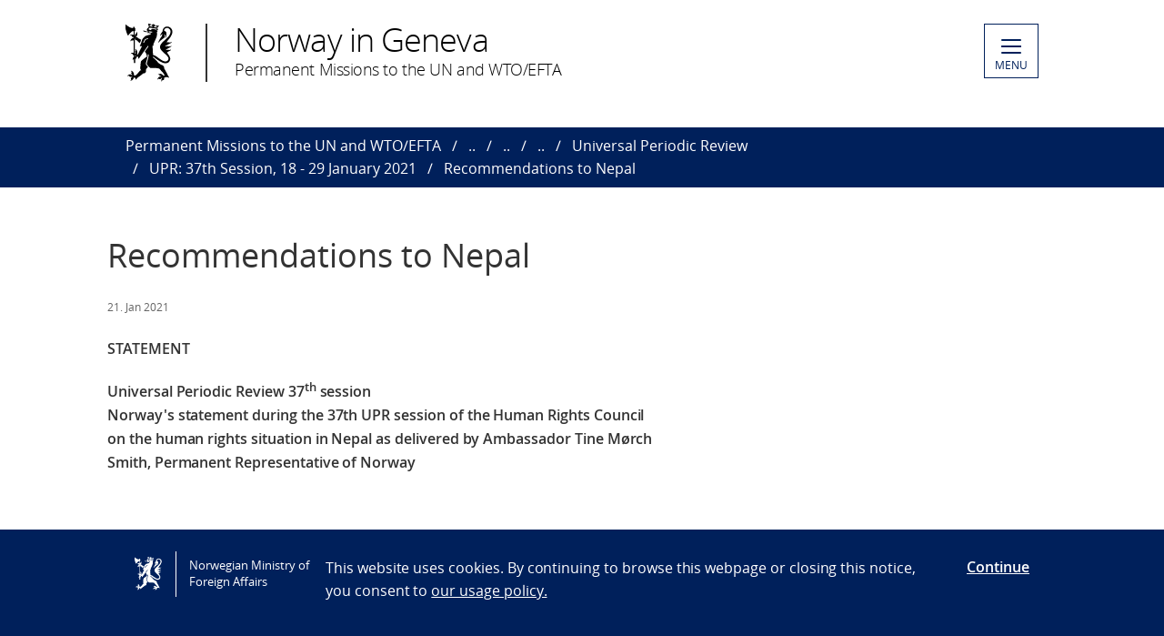

--- FILE ---
content_type: text/html; charset=utf-8
request_url: https://www.norway.no/en/missions/wto-un/nig/statements/hr/upr/upr-37th-session/uprnepal/
body_size: 5149
content:

<!DOCTYPE html>
<html lang="en">
<head>

<!-- Matomo Tag Manager -->
<script>
    var _mtm = window._mtm = window._mtm || [];
    _mtm.push({ 'mtm.startTime': (new Date().getTime()), 'event': 'mtm.Start' });
    var d = document, g = d.createElement('script'), s = d.getElementsByTagName('script')[0];
    g.async = false; g.src = 'https://cdn.matomo.cloud/utenriksdept.matomo.cloud/container_VNvugkFh.js'; s.parentNode.insertBefore(g, s);
</script>
<!-- Matomo Tag Manager -->
    
    <script src="/Scripts/jquery/jquery.v3.7.1.min.js"></script>


    <meta charset="utf-8" />
    <meta http-equiv="X-UA-Compatible" content="IE=Edge" />
    <meta name="viewport" content="width=device-width, initial-scale=1.0" />

    <title>Recommendations to Nepal - Norway in Geneva</title>
    <meta property="og:site_name" content="Norgesportalen">
    <meta property="og:title" content="Recommendations to Nepal" />
    <meta name="title" content="Recommendations to Nepal" />
    <meta name="station" content="wto-un" />
        <meta property="og:type" content="website">
    <meta property="og:image" content="https://www.norway.no/Frontend/dist-web/favicons/opengraph_200x200.png" />
    <meta property="og:image:width" content="200" />
    <meta property="og:image:height" content="200" />
    <meta property="og:url" content="https://www.norway.no/en/missions/wto-un/nig/statements/hr/upr/upr-37th-session/uprnepal/">
    <link rel="apple-touch-icon" sizes="57x57" href="/Frontend/dist-web/favicons/apple-touch-icon-57x57.png">
    <link rel="apple-touch-icon" sizes="114x114" href="/Frontend/dist-web/favicons/apple-touch-icon-114x114.png">
    <link rel="apple-touch-icon" sizes="72x72" href="/Frontend/dist-web/favicons/apple-touch-icon-72x72.png">
    <link rel="apple-touch-icon" sizes="144x144" href="/Frontend/dist-web/favicons/apple-touch-icon-144x144.png">
    <link rel="apple-touch-icon" sizes="60x60" href="/Frontend/dist-web/favicons/apple-touch-icon-60x60.png">
    <link rel="apple-touch-icon" sizes="120x120" href="/Frontend/dist-web/favicons/apple-touch-icon-120x120.png">
    <link rel="apple-touch-icon" sizes="76x76" href="/Frontend/dist-web/favicons/apple-touch-icon-76x76.png">
    <link rel="apple-touch-icon" sizes="152x152" href="/Frontend/dist-web/favicons/apple-touch-icon-152x152.png">
    <link rel="apple-touch-icon" sizes="180x180" href="/Frontend/dist-web/favicons/apple-touch-icon-180x180.png">
    <meta name="apple-mobile-web-app-title" content="Norgesportalen">
    <link rel="icon" type="image/png" href="/Frontend/dist-web/favicons/favicon-192x192.png" sizes="192x192">
    <link rel="icon" type="image/png" href="/Frontend/dist-web/favicons/favicon-160x160.png" sizes="160x160">
    <link rel="icon" type="image/png" href="/Frontend/dist-web/favicons/favicon-96x96.png" sizes="96x96">
    <link rel="icon" type="image/png" href="/Frontend/dist-web/favicons/favicon-16x16.png" sizes="16x16">
    <link rel="icon" type="image/x-icon" href="/favicon.ico">
    <link rel="icon" type="image/png" href="/Frontend/dist-web/favicons/favicon-32x32.png" sizes="32x32">
    <link href="https://www.norway.no/en/missions/wto-un/nig/statements/hr/upr/upr-37th-session/uprnepal/" rel="canonical" />
    
    <link href="/Frontend/dist-web/Static/css/main.css?v=zIEnLrDIZH3glYZl2cHi094wpGoKl-FWku1pObxQR4E1" rel="stylesheet"/>

    
    <script src="/Scripts/jquery/jquery.v3.7.1.min.js"></script>
<script type="text/javascript">var appInsights=window.appInsights||function(config){function t(config){i[config]=function(){var t=arguments;i.queue.push(function(){i[config].apply(i,t)})}}var i={config:config},u=document,e=window,o="script",s="AuthenticatedUserContext",h="start",c="stop",l="Track",a=l+"Event",v=l+"Page",r,f;setTimeout(function(){var t=u.createElement(o);t.src=config.url||"https://js.monitor.azure.com/scripts/a/ai.0.js";u.getElementsByTagName(o)[0].parentNode.appendChild(t)});try{i.cookie=u.cookie}catch(y){}for(i.queue=[],r=["Event","Exception","Metric","PageView","Trace","Dependency"];r.length;)t("track"+r.pop());return t("set"+s),t("clear"+s),t(h+a),t(c+a),t(h+v),t(c+v),t("flush"),config.disableExceptionTracking||(r="onerror",t("_"+r),f=e[r],e[r]=function(config,t,u,e,o){var s=f&&f(config,t,u,e,o);return s!==!0&&i["_"+r](config,t,u,e,o),s}),i}({instrumentationKey:"ab11a9d0-deec-45a2-8ab8-2a9d4a0665f3",sdkExtension:"a"});window.appInsights=appInsights;appInsights.queue&&appInsights.queue.length===0&&appInsights.trackPageView();</script></head>



<body class="corearticlepage no-js">

    
    


        <a href="#main-content" class="skipToContent" accesskey="s">Skip to main content</a>

    <header>
        
<div class="header-content">

        <ul class="language-bar">
        </ul>
        <a href="/en/missions/wto-un/" class="brand">

    <span class="logo"></span>
    <span class="logo-title" >Norway in Geneva</span>
    <span class="logo-subtitle" >Permanent Missions to the UN and WTO/EFTA</span>

        </a>
            <button class="menu" id="navigation-btn" aria-controls="navigation" aria-expanded="false">
                <span class="hamburger">
                    <span></span>
                    <span></span>
                    <span></span>
                    <span></span>
                </span>
                <span class="text">
                    MENU
                </span>
            </button>
            <nav class="dropdown-menu" id="navigation" aria-hidden="true">
                <div class="dropdown-content">
                    <div class="container-large">
                        <div class="language-bar">
                        </div>
                        <div class="panels">
                                <ul class="panel">
                                    <li class="inner">
                                        <section>
                                            <h1>
                                                <a href="/en/missions/wto-un/our-priorities/">Thematic Areas</a>
                                            </h1>
                                            <ul class="hidden-mobile">
                                                    <li class="menu-item">
                                                        <a href="/en/missions/wto-un/our-priorities/humanitarian-affairs/">Humanitarian Affairs</a>
                                                    </li>
                                                    <li class="menu-item">
                                                        <a href="/en/missions/wto-un/our-priorities/human-rights/">Human Rights</a>
                                                    </li>
                                                    <li class="menu-item">
                                                        <a href="/en/missions/wto-un/our-priorities/trade/">Trade: WTO &amp; EFTA</a>
                                                    </li>
                                                    <li class="menu-item">
                                                        <a href="/en/missions/wto-un/our-priorities/globalhealth/">Global Health Issues</a>
                                                    </li>
                                                    <li class="menu-item">
                                                        <a href="/en/missions/wto-un/our-priorities/other-issues/">Other Issues</a>
                                                    </li>
                                                                                            </ul>
                                        </section>
                                    </li>
                                </ul>
                                <ul class="panel">
                                    <li class="inner">
                                        <section>
                                            <h1>
                                                <a href="/en/missions/wto-un/latest-news/">Latest news</a>
                                            </h1>
                                            <ul class="hidden-mobile">
                                                    <li class="menu-item">
                                                        <a href="/en/missions/wto-un/latest-news/cd2001.2026/">Opening session of the Conference on Disarmament. Statement of Norway. (20.01.2026)</a>
                                                    </li>
                                                    <li class="menu-item">
                                                        <a href="/en/missions/wto-un/latest-news/pressreleaseno2/">Norway enters into a NOK 3 billion agreement with the International Committee of the Red Cross. (15.01.2026)</a>
                                                    </li>
                                                    <li class="menu-item">
                                                        <a href="/en/missions/wto-un/latest-news/newsandpressreleasenorway/">Emergency support package for Ukraine. (12.01.2026)</a>
                                                    </li>
                                                    <li class="menu-item">
                                                        <a href="/en/missions/wto-un/latest-news/pressreleasenorway2/">Joint statement on support to UNRWA and NGOs (07.01.2026)</a>
                                                    </li>
                                                    <li class="menu-item">
                                                        <a href="/en/missions/wto-un/latest-news/pressreleasenorway/">Norway increases support for fight against hunger in South Sudan. (27.12.2025)</a>
                                                    </li>
                                                    <li class="menu-item">
                                                        <a href="/en/missions/wto-un/latest-news/grf-progress-review/">A &#160;conversation with Bile Yahya Maalim, Norway&#39;s Refugee Advisor to Global Refugee Forum Progress Review 2025. (17.12.2025)</a>
                                                    </li>
                                                    <li class="menu-item">
                                                        <a href="/en/missions/wto-un/latest-news/norwaypressrelease252/">Norway to increase support for Norwegian People’s Aid’s mine clearance activities in Ukraine. MFA Norway (18.11.2025)</a>
                                                    </li>
                                                    <li class="menu-item">
                                                        <a href="/en/missions/wto-un/latest-news/excom76statementnorway/">UNHCR ExCom 76 Session, October 2025. Statement by Norway delivered by Ambassador Mr. Tormod C. ENDRESEN&#160; (08.10.2025)</a>
                                                    </li>
                                                    <li class="menu-item">
                                                        <a href="/en/missions/wto-un/latest-news/pressreleaseno/">Norway Supports Flood-Affected Communities in Sri Lanka. MFA Norway (11.12.2025)</a>
                                                    </li>
                                                    <li class="menu-item">
                                                        <a href="/en/missions/wto-un/latest-news/norwaypressrelease25/">Norway Increases Support for Sudan. (03.11.2025)</a>
                                                    </li>
                                                    <li class="menu-item">
                                                        <a href="/en/missions/wto-un/latest-news/pressreleasemfa/">UN Court: Blocking Humanitarian Aid to Palestine Violates International Law (22.10.2025)</a>
                                                    </li>
                                                    <li class="menu-item">
                                                        <a href="/en/missions/wto-un/latest-news/newspressrelgovno/">The Minister of International Development warns against great danger for civilians in El Fasher.</a>
                                                    </li>
                                                    <li class="menu-item">
                                                        <a href="/en/missions/wto-un/latest-news/pressreleasenorwaygov/">Launch of the Emergency Coalition for the Financial Sustainability of the Palestinian Authority.</a>
                                                    </li>
                                                    <li class="menu-item">
                                                        <a href="/en/missions/wto-un/latest-news/pressreleasenorwaygov2/">Norway intensifying efforts to help Ukrainian children return home</a>
                                                    </li>
                                                                                                    <li>
                                                        <a href="/en/missions/wto-un/latest-news/">View all</a>
                                                    </li>
                                            </ul>
                                        </section>
                                    </li>
                                </ul>
                                <ul class="panel">
                                    <li class="inner">
                                        <section>
                                            <h1>
                                                <a href="/en/missions/wto-un/nig/">Norway in Geneva</a>
                                            </h1>
                                            <ul class="hidden-mobile">
                                                    <li class="menu-item">
                                                        <a href="/en/missions/wto-un/nig/about-us/">About us</a>
                                                    </li>
                                                    <li class="menu-item">
                                                        <a href="/en/missions/wto-un/nig/statements/">Statements</a>
                                                    </li>
                                                                                            </ul>
                                        </section>
                                    </li>
                                </ul>
                        </div>

<div class="search-container">
<form action="/en/missions/wto-un/search-page/" method="get">                                <div id="search-area" role="search">
                                    <label for="search-field" class="visually-hidden">Search</label>
                                    <input id="search-field" title="Enter your search criteria" placeholder="Search here..." type="text" name="q" />
                                    <button title="Search button" type="submit" class="searchButton" id="SearchButton" aria-label="Submit"><span role="presentation"></span></button>
                                </div>
</form>                        </div>
                    </div>
                </div>
            </nav>

</div>

    </header>
    <main class="main-content" id="main-content" aria-hidden="false">


        

<nav class="breadcrumbs">
    <div class="container-large">
        <ul>
                    <li><a href="/en/missions/wto-un/" title="Permanent Missions to the UN and WTO/EFTA">Permanent Missions to the UN and WTO/EFTA</a></li>
                    <li><a href="/en/missions/wto-un/nig/" title="Norway in Geneva">..</a></li>
                    <li><a href="/en/missions/wto-un/nig/statements/" title="Statements">..</a></li>
                    <li><a href="/en/missions/wto-un/nig/statements/hr/" title="Human Rights">..</a></li>
                    <li><a href="/en/missions/wto-un/nig/statements/hr/upr/" title="Universal Periodic Review">Universal Periodic Review</a></li>
                    <li><a href="/en/missions/wto-un/nig/statements/hr/upr/upr-37th-session/" title="UPR: 37th Session, 18 - 29 January 2021">UPR: 37th Session, 18 - 29 January 2021</a></li>
                    <li>Recommendations to Nepal</li>
        </ul>
    </div>
</nav>
        


<article class="article corearticle-page">
    <header class="article__header">
        <div class="grid-container grid-container--bleed">
        </div>
        <div class="grid-container">
            <!-- Title -->
            <h1 class="article__title">Recommendations to Nepal</h1>

            <!-- Ingress  -->

            <!-- Publine (pubdate and location)  -->
            <div class="article__publine publine">
                    <time datetime="2021-01-21">21. Jan 2021</time>
                
            </div>
        </div>
    </header>


    <section>
        <div class="grid-container">
            <div class="article__body">
                <!-- Article Main Content -->
                <div class="article__main">
                        <div class="article__richtext clearfix np-margin-bottom--m np-main-body">
                            <p><strong>STATEMENT</strong></p>
<p><strong>Universal Periodic Review 37<sup>th</sup>&nbsp;session<br /></strong><strong>Norway's statement during the 37th UPR session of the Human Rights Council on the human rights situation in Nepal&nbsp;</strong><strong>as delivered by Ambassador Tine M&oslash;rch Smith, Permanent Representative of Norway</strong></p>
<p><em>&nbsp; &nbsp; &nbsp; &nbsp; &nbsp; &nbsp; &nbsp; &nbsp; &nbsp; &nbsp; &nbsp; &nbsp; &nbsp; &nbsp; &nbsp; &nbsp; &nbsp; &nbsp; &nbsp; &nbsp; &nbsp; &nbsp; &nbsp; &nbsp; &nbsp; &nbsp; &nbsp; &nbsp; &nbsp; &nbsp; &nbsp; &nbsp; &nbsp; &nbsp; &nbsp; &nbsp; &nbsp; &nbsp; &nbsp; &nbsp; &nbsp; &nbsp; &nbsp; &nbsp;</em></p>
<p><em>&nbsp; &nbsp; &nbsp; &nbsp; &nbsp; &nbsp; &nbsp; &nbsp; &nbsp; &nbsp; &nbsp; &nbsp; &nbsp; &nbsp; &nbsp; &nbsp; &nbsp; &nbsp; &nbsp; &nbsp; &nbsp; &nbsp; &nbsp; &nbsp; &nbsp; &nbsp; &nbsp; &nbsp; &nbsp; &nbsp; &nbsp; &nbsp; &nbsp; &nbsp; &nbsp; &nbsp; &nbsp; &nbsp; &nbsp; &nbsp; &nbsp; &nbsp; &nbsp; Check agai</em><em>nst delivery</em></p>
<p>&nbsp;</p>
<p>Madam President,</p>
<p>Norway welcomes Nepal&rsquo;s participation in the UPR process and congratulates Nepal for being elected to the UN Human Rights Council 2021-23.</p>
<p>Norway recommends that Nepal:</p>
<p>1)&nbsp;&nbsp;&nbsp;&nbsp;&nbsp;&nbsp; passes a bill to amend the Act on Commissions on Investigation of Disappeared Persons, Truth and Reconciliation in order to ensure effective functioning of the Commissions;</p>
<p>2)&nbsp;&nbsp;&nbsp;&nbsp;&nbsp;&nbsp; fully commits to end sexual and gender-based harassment and violence at all levels of society; including against LGBTI persons;</p>
<p>3)&nbsp;&nbsp;&nbsp;&nbsp;&nbsp;&nbsp; takes further steps to end trafficking in persons and bonded labour practices, with special emphasis on children;</p>
<p>4)&nbsp;&nbsp;&nbsp;&nbsp;&nbsp;&nbsp; continues its efforts to ensure an all-inclusive education system that leaves no-one behind, including children with disabilities;</p>
<p>5)&nbsp;&nbsp;&nbsp;&nbsp;&nbsp;&nbsp; removes restrictions on the right to freedom of religion or belief in the criminal code.</p>
<p>Thank you.</p>
<p>&nbsp;</p>
                        </div>



                    <!-- HeadingSecond and MainBodySecond -->
                    <div class="article__richtext">
                        
                    </div>




                </div>


                <!-- Article Sidebar -->
                <aside class="article__sidebar">

                </aside>
            </div>
        </div>
    </section>


   

</article>


    </main>

    <footer>



<div class="container-large footer-content">
        <h1>Permanent Missions to the UN and WTO/EFTA in Geneva</h1>
        <div class="panels">
            <div class="panel">
                <div class="footer-section">
                    <p><strong>Visiting address :</strong> 35bis Avenue de Bud&eacute;, 1202 Geneva, Switzerland<br /><strong>NEW from 21. October 2024.</strong> <br />Post address :35, Avenue De-Bud&eacute; 35, Gen&egrave;ve. Case postale. 1218 Le Grand-Saconnex</p>
<p>Telephone : 022 918 04 00&nbsp;<br />Fax : 0041 22 918 04 10<br />E-mail : mission.geneva@mfa.no</p>
<p>&nbsp;</p>
                </div>
            </div>
            <div class="panel">
                <div class="footer-section">
                    <div>Opening hours:<br /><strong>Monday to Friday, 08:30 AM &ndash; 04:00 PM</strong>.</div>
<p>&nbsp;</p>
<p>&nbsp;</p>
<p>&nbsp;</p>
<p>&nbsp;</p>
<p>&nbsp;</p>
<p>&nbsp;</p>
                </div>
            </div>
            <div class="panel">
                <div class="footer-section">
                            <div class="socialmedia-block">
                                <h2>
                                    Follow us                                </h2>
                                <div class="socialmedia-icons"><span>
<a href="https://www.twitter.com/NorwayInGeneva" target="_blank" rel="noreferrer noopener">
    <span class="socialmedia-icon twitter"></span>
    Follow us on&#160;X
</a>
</span><span>
<a href="https://www.instagram.com/norwayingeneva/" target="_blank" rel="noreferrer noopener">
    <span class="socialmedia-icon instagram"></span>
    Follow us on Instagram
</a>
</span><span>
<a href="https://www.linkedin.com/in/permanent-mission-of-norway-in-geneva-9242bb27b/" target="_blank" rel="noreferrer noopener">
    <span class="socialmedia-icon linkedin"></span>
    Follow us on LinkedIn
</a>
</span></div>
                            </div>

                    
                    

                    
                </div>
            </div>
        </div>
    
        <div class="link-section arrow-link">
                <p>
        <a href="https://uustatus.no/nb/erklaringer/publisert/4fc3258f-bc62-4922-a019-036b26d3e8b5" target="_blank"  rel="noreferrer noopener">
            Tilgjengelighetserkl&#230;ring / Accessibility statement (NO)
        </a>
    </p>

        </div>

</div>
    </footer>

        <script id="leadingtexts" type="application/json">
            {"menu":{"close":"CLOSE","open":"MENU"}}
        </script>

        <div class="gdpr-wrapper hidden" data-gdpr>
            <div class="container-large">
                <div class="gdpr">
                    <div class="gdpr-col-logo">
                        <span class="logo"></span>
                        Norwegian Ministry of Foreign Affairs
                    </div>
                    <div class="gdpr-col-content">
                        <p>This website uses cookies. By continuing to browse this webpage or closing this notice, you consent to&nbsp;<a href="/en/admin-support-page/admin-norway/gdpr2/policy_norway_no/" target="_top">our usage policy.</a></p>
                    </div>
                    <div class="gdpr-col-accept">
                        <button type="button" class="btn-link" data-accept-gdpr>Continue</button>
                    </div>
                </div>
            </div>
        </div>

    <script src="/Frontend/dist-web/Static/js/main.js?v=-A74embWGAyYy0W3f7OKJgAAy-GfOw0DWaCDnkb3A-o1"></script>

    <script type="text/javascript" src="/Frontend/dist-web/static/js/search_clicktracking.js?versjon=5"></script>
<script type="text/javascript">
if(typeof FindApi === 'function'){var api = new FindApi();api.setApplicationUrl('/');api.setServiceApiBaseUrl('/find_v2/');api.processEventFromCurrentUri();api.bindWindowEvents();api.bindAClickEvent();api.sendBufferedEvents();}
</script>

</body>
</html>
